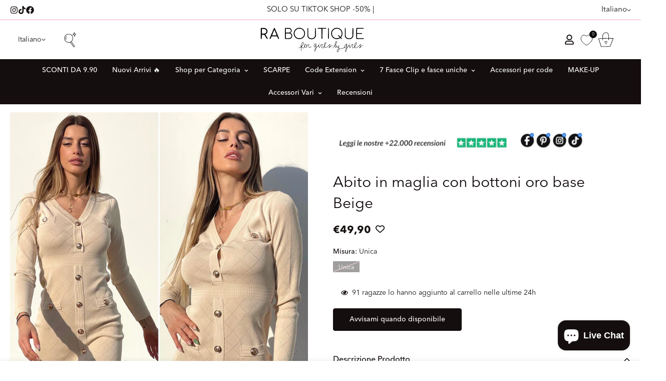

--- FILE ---
content_type: text/javascript; charset=utf-8
request_url: https://raboutique.com/products/abito-in-maglia-con-bottoni-oro-base-beige-1.js
body_size: 1151
content:
{"id":7088313663679,"title":"Abito in maglia con bottoni oro base Beige","handle":"abito-in-maglia-con-bottoni-oro-base-beige-1","description":"\u003cp\u003eAbito in maglia con bottoni oro base beige \u003cbr\u003e\u003cbr\u003e\u003c\/p\u003e\n\u003cp\u003e-ottima qualità \u003c\/p\u003e","published_at":"2021-12-03T12:39:30+01:00","created_at":"2021-12-03T12:39:30+01:00","vendor":"R.a. Boutique","type":"","tags":["abito aderente","abito beige","abito borchiato","abito collo alto","abito corto","abito elasticizzato","abito in maglia","Abito in maglia con borchie oro base Beige","abito maniche lunghe"],"price":4990,"price_min":4990,"price_max":4990,"available":false,"price_varies":false,"compare_at_price":null,"compare_at_price_min":0,"compare_at_price_max":0,"compare_at_price_varies":false,"variants":[{"id":41091956080831,"title":"Unica","option1":"Unica","option2":null,"option3":null,"sku":"RA11360","requires_shipping":true,"taxable":true,"featured_image":null,"available":false,"name":"Abito in maglia con bottoni oro base Beige - Unica","public_title":"Unica","options":["Unica"],"price":4990,"weight":0,"compare_at_price":null,"inventory_management":"shopify","barcode":null,"requires_selling_plan":false,"selling_plan_allocations":[]}],"images":["\/\/cdn.shopify.com\/s\/files\/1\/0051\/0935\/0515\/products\/image_07a00a25-5efd-4ba4-8c23-bb0163396539.jpg?v=1638531630","\/\/cdn.shopify.com\/s\/files\/1\/0051\/0935\/0515\/products\/image_85aea70d-ec9c-4bb5-8f0a-0720b542bf1a.jpg?v=1638531649","\/\/cdn.shopify.com\/s\/files\/1\/0051\/0935\/0515\/products\/image_b52d94f4-8e4d-4639-b394-1d0a16ff5e8a.jpg?v=1638531651","\/\/cdn.shopify.com\/s\/files\/1\/0051\/0935\/0515\/products\/image_cb39dc9a-2dec-467f-a477-1a9c6db342cc.jpg?v=1638531654","\/\/cdn.shopify.com\/s\/files\/1\/0051\/0935\/0515\/products\/image_272b88e6-1a1e-460a-a6f7-9c692af40023.jpg?v=1638531657","\/\/cdn.shopify.com\/s\/files\/1\/0051\/0935\/0515\/products\/image_f2cedbab-7376-4c44-b5f7-41415a158a63.jpg?v=1638531660","\/\/cdn.shopify.com\/s\/files\/1\/0051\/0935\/0515\/products\/image_8c56cff8-8dc3-4627-b911-cbfb48aeb48a.jpg?v=1638531723"],"featured_image":"\/\/cdn.shopify.com\/s\/files\/1\/0051\/0935\/0515\/products\/image_07a00a25-5efd-4ba4-8c23-bb0163396539.jpg?v=1638531630","options":[{"name":"Misura","position":1,"values":["Unica"]}],"url":"\/products\/abito-in-maglia-con-bottoni-oro-base-beige-1","media":[{"alt":"Abito in maglia con bottoni oro base Beige - R.a. Boutique ","id":23501506740415,"position":1,"preview_image":{"aspect_ratio":1.0,"height":2048,"width":2048,"src":"https:\/\/cdn.shopify.com\/s\/files\/1\/0051\/0935\/0515\/products\/image_07a00a25-5efd-4ba4-8c23-bb0163396539.jpg?v=1638531630"},"aspect_ratio":1.0,"height":2048,"media_type":"image","src":"https:\/\/cdn.shopify.com\/s\/files\/1\/0051\/0935\/0515\/products\/image_07a00a25-5efd-4ba4-8c23-bb0163396539.jpg?v=1638531630","width":2048},{"alt":"Abito in maglia con bottoni oro base Beige - R.a. Boutique ","id":23501508739263,"position":2,"preview_image":{"aspect_ratio":0.75,"height":2049,"width":1537,"src":"https:\/\/cdn.shopify.com\/s\/files\/1\/0051\/0935\/0515\/products\/image_85aea70d-ec9c-4bb5-8f0a-0720b542bf1a.jpg?v=1638531649"},"aspect_ratio":0.75,"height":2049,"media_type":"image","src":"https:\/\/cdn.shopify.com\/s\/files\/1\/0051\/0935\/0515\/products\/image_85aea70d-ec9c-4bb5-8f0a-0720b542bf1a.jpg?v=1638531649","width":1537},{"alt":"Abito in maglia con bottoni oro base Beige - R.a. Boutique ","id":23501508870335,"position":3,"preview_image":{"aspect_ratio":0.75,"height":2048,"width":1536,"src":"https:\/\/cdn.shopify.com\/s\/files\/1\/0051\/0935\/0515\/products\/image_b52d94f4-8e4d-4639-b394-1d0a16ff5e8a.jpg?v=1638531651"},"aspect_ratio":0.75,"height":2048,"media_type":"image","src":"https:\/\/cdn.shopify.com\/s\/files\/1\/0051\/0935\/0515\/products\/image_b52d94f4-8e4d-4639-b394-1d0a16ff5e8a.jpg?v=1638531651","width":1536},{"alt":"Abito in maglia con bottoni oro base Beige - R.a. Boutique ","id":23501509230783,"position":4,"preview_image":{"aspect_ratio":0.75,"height":2048,"width":1536,"src":"https:\/\/cdn.shopify.com\/s\/files\/1\/0051\/0935\/0515\/products\/image_cb39dc9a-2dec-467f-a477-1a9c6db342cc.jpg?v=1638531654"},"aspect_ratio":0.75,"height":2048,"media_type":"image","src":"https:\/\/cdn.shopify.com\/s\/files\/1\/0051\/0935\/0515\/products\/image_cb39dc9a-2dec-467f-a477-1a9c6db342cc.jpg?v=1638531654","width":1536},{"alt":"Abito in maglia con bottoni oro base Beige - R.a. Boutique ","id":23501509361855,"position":5,"preview_image":{"aspect_ratio":0.75,"height":2049,"width":1537,"src":"https:\/\/cdn.shopify.com\/s\/files\/1\/0051\/0935\/0515\/products\/image_272b88e6-1a1e-460a-a6f7-9c692af40023.jpg?v=1638531657"},"aspect_ratio":0.75,"height":2049,"media_type":"image","src":"https:\/\/cdn.shopify.com\/s\/files\/1\/0051\/0935\/0515\/products\/image_272b88e6-1a1e-460a-a6f7-9c692af40023.jpg?v=1638531657","width":1537},{"alt":"Abito in maglia con bottoni oro base Beige - R.a. Boutique ","id":23501509492927,"position":6,"preview_image":{"aspect_ratio":0.75,"height":2049,"width":1537,"src":"https:\/\/cdn.shopify.com\/s\/files\/1\/0051\/0935\/0515\/products\/image_f2cedbab-7376-4c44-b5f7-41415a158a63.jpg?v=1638531660"},"aspect_ratio":0.75,"height":2049,"media_type":"image","src":"https:\/\/cdn.shopify.com\/s\/files\/1\/0051\/0935\/0515\/products\/image_f2cedbab-7376-4c44-b5f7-41415a158a63.jpg?v=1638531660","width":1537},{"alt":"Abito in maglia con bottoni oro base Beige - R.a. Boutique ","id":23501517619391,"position":7,"preview_image":{"aspect_ratio":0.75,"height":2049,"width":1537,"src":"https:\/\/cdn.shopify.com\/s\/files\/1\/0051\/0935\/0515\/products\/image_8c56cff8-8dc3-4627-b911-cbfb48aeb48a.jpg?v=1638531723"},"aspect_ratio":0.75,"height":2049,"media_type":"image","src":"https:\/\/cdn.shopify.com\/s\/files\/1\/0051\/0935\/0515\/products\/image_8c56cff8-8dc3-4627-b911-cbfb48aeb48a.jpg?v=1638531723","width":1537}],"requires_selling_plan":false,"selling_plan_groups":[]}

--- FILE ---
content_type: text/javascript; charset=utf-8
request_url: https://raboutique.com/products/abito-in-maglia-con-bottoni-oro-base-beige-1.js
body_size: 556
content:
{"id":7088313663679,"title":"Abito in maglia con bottoni oro base Beige","handle":"abito-in-maglia-con-bottoni-oro-base-beige-1","description":"\u003cp\u003eAbito in maglia con bottoni oro base beige \u003cbr\u003e\u003cbr\u003e\u003c\/p\u003e\n\u003cp\u003e-ottima qualità \u003c\/p\u003e","published_at":"2021-12-03T12:39:30+01:00","created_at":"2021-12-03T12:39:30+01:00","vendor":"R.a. Boutique","type":"","tags":["abito aderente","abito beige","abito borchiato","abito collo alto","abito corto","abito elasticizzato","abito in maglia","Abito in maglia con borchie oro base Beige","abito maniche lunghe"],"price":4990,"price_min":4990,"price_max":4990,"available":false,"price_varies":false,"compare_at_price":null,"compare_at_price_min":0,"compare_at_price_max":0,"compare_at_price_varies":false,"variants":[{"id":41091956080831,"title":"Unica","option1":"Unica","option2":null,"option3":null,"sku":"RA11360","requires_shipping":true,"taxable":true,"featured_image":null,"available":false,"name":"Abito in maglia con bottoni oro base Beige - Unica","public_title":"Unica","options":["Unica"],"price":4990,"weight":0,"compare_at_price":null,"inventory_management":"shopify","barcode":null,"requires_selling_plan":false,"selling_plan_allocations":[]}],"images":["\/\/cdn.shopify.com\/s\/files\/1\/0051\/0935\/0515\/products\/image_07a00a25-5efd-4ba4-8c23-bb0163396539.jpg?v=1638531630","\/\/cdn.shopify.com\/s\/files\/1\/0051\/0935\/0515\/products\/image_85aea70d-ec9c-4bb5-8f0a-0720b542bf1a.jpg?v=1638531649","\/\/cdn.shopify.com\/s\/files\/1\/0051\/0935\/0515\/products\/image_b52d94f4-8e4d-4639-b394-1d0a16ff5e8a.jpg?v=1638531651","\/\/cdn.shopify.com\/s\/files\/1\/0051\/0935\/0515\/products\/image_cb39dc9a-2dec-467f-a477-1a9c6db342cc.jpg?v=1638531654","\/\/cdn.shopify.com\/s\/files\/1\/0051\/0935\/0515\/products\/image_272b88e6-1a1e-460a-a6f7-9c692af40023.jpg?v=1638531657","\/\/cdn.shopify.com\/s\/files\/1\/0051\/0935\/0515\/products\/image_f2cedbab-7376-4c44-b5f7-41415a158a63.jpg?v=1638531660","\/\/cdn.shopify.com\/s\/files\/1\/0051\/0935\/0515\/products\/image_8c56cff8-8dc3-4627-b911-cbfb48aeb48a.jpg?v=1638531723"],"featured_image":"\/\/cdn.shopify.com\/s\/files\/1\/0051\/0935\/0515\/products\/image_07a00a25-5efd-4ba4-8c23-bb0163396539.jpg?v=1638531630","options":[{"name":"Misura","position":1,"values":["Unica"]}],"url":"\/products\/abito-in-maglia-con-bottoni-oro-base-beige-1","media":[{"alt":"Abito in maglia con bottoni oro base Beige - R.a. Boutique ","id":23501506740415,"position":1,"preview_image":{"aspect_ratio":1.0,"height":2048,"width":2048,"src":"https:\/\/cdn.shopify.com\/s\/files\/1\/0051\/0935\/0515\/products\/image_07a00a25-5efd-4ba4-8c23-bb0163396539.jpg?v=1638531630"},"aspect_ratio":1.0,"height":2048,"media_type":"image","src":"https:\/\/cdn.shopify.com\/s\/files\/1\/0051\/0935\/0515\/products\/image_07a00a25-5efd-4ba4-8c23-bb0163396539.jpg?v=1638531630","width":2048},{"alt":"Abito in maglia con bottoni oro base Beige - R.a. Boutique ","id":23501508739263,"position":2,"preview_image":{"aspect_ratio":0.75,"height":2049,"width":1537,"src":"https:\/\/cdn.shopify.com\/s\/files\/1\/0051\/0935\/0515\/products\/image_85aea70d-ec9c-4bb5-8f0a-0720b542bf1a.jpg?v=1638531649"},"aspect_ratio":0.75,"height":2049,"media_type":"image","src":"https:\/\/cdn.shopify.com\/s\/files\/1\/0051\/0935\/0515\/products\/image_85aea70d-ec9c-4bb5-8f0a-0720b542bf1a.jpg?v=1638531649","width":1537},{"alt":"Abito in maglia con bottoni oro base Beige - R.a. Boutique ","id":23501508870335,"position":3,"preview_image":{"aspect_ratio":0.75,"height":2048,"width":1536,"src":"https:\/\/cdn.shopify.com\/s\/files\/1\/0051\/0935\/0515\/products\/image_b52d94f4-8e4d-4639-b394-1d0a16ff5e8a.jpg?v=1638531651"},"aspect_ratio":0.75,"height":2048,"media_type":"image","src":"https:\/\/cdn.shopify.com\/s\/files\/1\/0051\/0935\/0515\/products\/image_b52d94f4-8e4d-4639-b394-1d0a16ff5e8a.jpg?v=1638531651","width":1536},{"alt":"Abito in maglia con bottoni oro base Beige - R.a. Boutique ","id":23501509230783,"position":4,"preview_image":{"aspect_ratio":0.75,"height":2048,"width":1536,"src":"https:\/\/cdn.shopify.com\/s\/files\/1\/0051\/0935\/0515\/products\/image_cb39dc9a-2dec-467f-a477-1a9c6db342cc.jpg?v=1638531654"},"aspect_ratio":0.75,"height":2048,"media_type":"image","src":"https:\/\/cdn.shopify.com\/s\/files\/1\/0051\/0935\/0515\/products\/image_cb39dc9a-2dec-467f-a477-1a9c6db342cc.jpg?v=1638531654","width":1536},{"alt":"Abito in maglia con bottoni oro base Beige - R.a. Boutique ","id":23501509361855,"position":5,"preview_image":{"aspect_ratio":0.75,"height":2049,"width":1537,"src":"https:\/\/cdn.shopify.com\/s\/files\/1\/0051\/0935\/0515\/products\/image_272b88e6-1a1e-460a-a6f7-9c692af40023.jpg?v=1638531657"},"aspect_ratio":0.75,"height":2049,"media_type":"image","src":"https:\/\/cdn.shopify.com\/s\/files\/1\/0051\/0935\/0515\/products\/image_272b88e6-1a1e-460a-a6f7-9c692af40023.jpg?v=1638531657","width":1537},{"alt":"Abito in maglia con bottoni oro base Beige - R.a. Boutique ","id":23501509492927,"position":6,"preview_image":{"aspect_ratio":0.75,"height":2049,"width":1537,"src":"https:\/\/cdn.shopify.com\/s\/files\/1\/0051\/0935\/0515\/products\/image_f2cedbab-7376-4c44-b5f7-41415a158a63.jpg?v=1638531660"},"aspect_ratio":0.75,"height":2049,"media_type":"image","src":"https:\/\/cdn.shopify.com\/s\/files\/1\/0051\/0935\/0515\/products\/image_f2cedbab-7376-4c44-b5f7-41415a158a63.jpg?v=1638531660","width":1537},{"alt":"Abito in maglia con bottoni oro base Beige - R.a. Boutique ","id":23501517619391,"position":7,"preview_image":{"aspect_ratio":0.75,"height":2049,"width":1537,"src":"https:\/\/cdn.shopify.com\/s\/files\/1\/0051\/0935\/0515\/products\/image_8c56cff8-8dc3-4627-b911-cbfb48aeb48a.jpg?v=1638531723"},"aspect_ratio":0.75,"height":2049,"media_type":"image","src":"https:\/\/cdn.shopify.com\/s\/files\/1\/0051\/0935\/0515\/products\/image_8c56cff8-8dc3-4627-b911-cbfb48aeb48a.jpg?v=1638531723","width":1537}],"requires_selling_plan":false,"selling_plan_groups":[]}